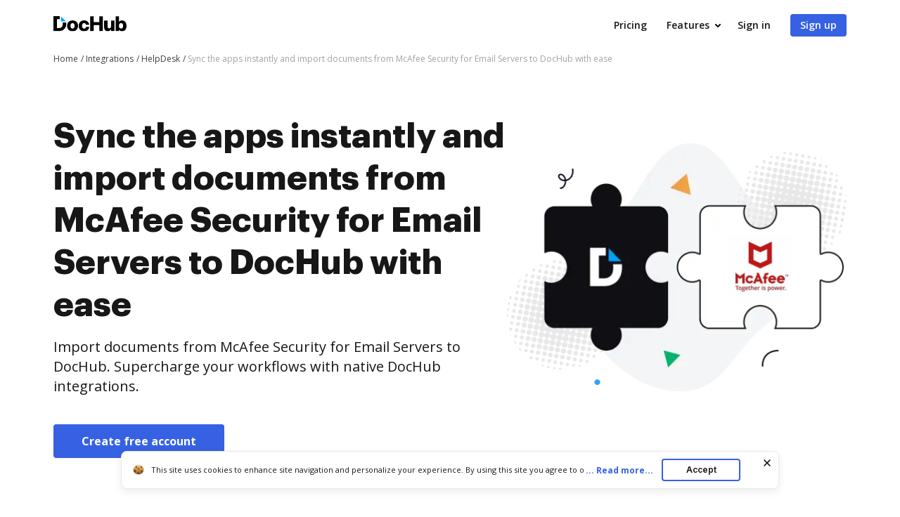

--- FILE ---
content_type: text/plain
request_url: https://www.dochub.com/mtrcs/g/collect?v=2&tid=G-DESM002YVE&gtm=45je61e1v882947858z8866772548za20gzb866772548zd866772548&_p=1768655774750&gcs=G111&gcd=13t3t3t3t5l1&npa=0&dma=0&cid=831887273.1768655778&ecid=1599512998&ul=en-us%40posix&sr=1280x720&_fplc=0&ur=US-OH&frm=0&pscdl=noapi&_eu=AAAAAGA&sst.rnd=1316056518.1768655777&sst.tft=1768655774750&sst.lpc=121963934&sst.navt=n&sst.ude=0&sst.sw_exp=1&_s=1&tag_exp=103116026~103200004~104527906~104528501~104684208~104684211~105391252~115938465~115938469~116682877~116988316~117041587&dl=https%3A%2F%2Fwww.dochub.com%2Fen%2Fintegrations%2Fhelpdesk%2Fsync-the-apps-instantly-and-import-documents-from-mcafee-security-for-email-servers-to-dochub-with-ease&sid=1768655778&sct=1&seg=0&dt=Import%20documents%20from%20McAfee%20Security%20for%20Email%20Servers%20to%20DocHub&_tu=DA&en=page_view&_fv=1&_nsi=1&_ss=1&ep.exp_guest_id=8226215ea3.1768655774&ep.user_agent=Mozilla%2F5.0%20(Macintosh%3B%20Intel%20Mac%20OS%20X%2010_15_7)%20AppleWebKit%2F537.36%20(KHTML%2C%20like%20Gecko)%20Chrome%2F131.0.0.0%20Safari%2F537.36%3B%20ClaudeBot%2F1.0%3B%20%2Bclaudebot%40anthropic.com)&ep.server_source=false&tfd=4081&richsstsse
body_size: -73
content:
event: message
data: {"send_pixel":["https://analytics.google.com/g/s/collect?dma=0&npa=0&gcs=G111&gcd=13t3t3t3t5l1&gtm=45j91e61e1v882947858z8866772548z99235464744za20gzb866772548zd866772548&tag_exp=103116026~103200004~104527906~104528501~104684208~104684211~105391252~115938465~115938469~116682877~116988316~117041587&_is_sw=0&_tu=DA&_gsid=DESM002YVE4ETy-4Fe5AWeI88r1UIv3Q"],"options":{}}

event: message
data: {"send_pixel":["https://stats.g.doubleclick.net/g/collect?v=2&dma=0&npa=0&gcs=G111&gcd=13t3t3t3t5l1&tid=G-DESM002YVE&cid=831887273.1768655778&gtm=45j91e61e1v882947858z8866772548z99235464744za20gzb866772548zd866772548&tag_exp=103116026~103200004~104527906~104528501~104684208~104684211~105391252~115938465~115938469~116682877~116988316~117041587&_is_sw=0&_tu=DA&aip=1"],"options":{}}

event: message
data: {"send_pixel":["${transport_url}/_/set_cookie?val=OvQW%2FCfjAyZz0jZEREnaRm%2F9x2ozJt%2Boi%2FNyOEFdQH%2Bi7t4ZWxXdbIjGZu8Sqy%2BTSPNFBt8EnXjUkd2Vmyht8NLOG6iKQhfKBrM4%2FF4LA1RtkC6Qt7HYULz%2ByIwz2aZ%2BqnYR%2BTTVN%2BKaxz4UPUzNgP4lVi%2BClHe3vIbvW%2FcDC1vI2txdgaFCocT1sipkU1psHEafPYo%3D&path=${encoded_path}"]}

event: message
data: {"send_pixel":["https://c.bing.com/c.gif?Red3=BACID_350519&vid=a12a741660544383996d9bcc19733962"]}

event: message
data: {"response":{"status_code":200,"body":""}}

